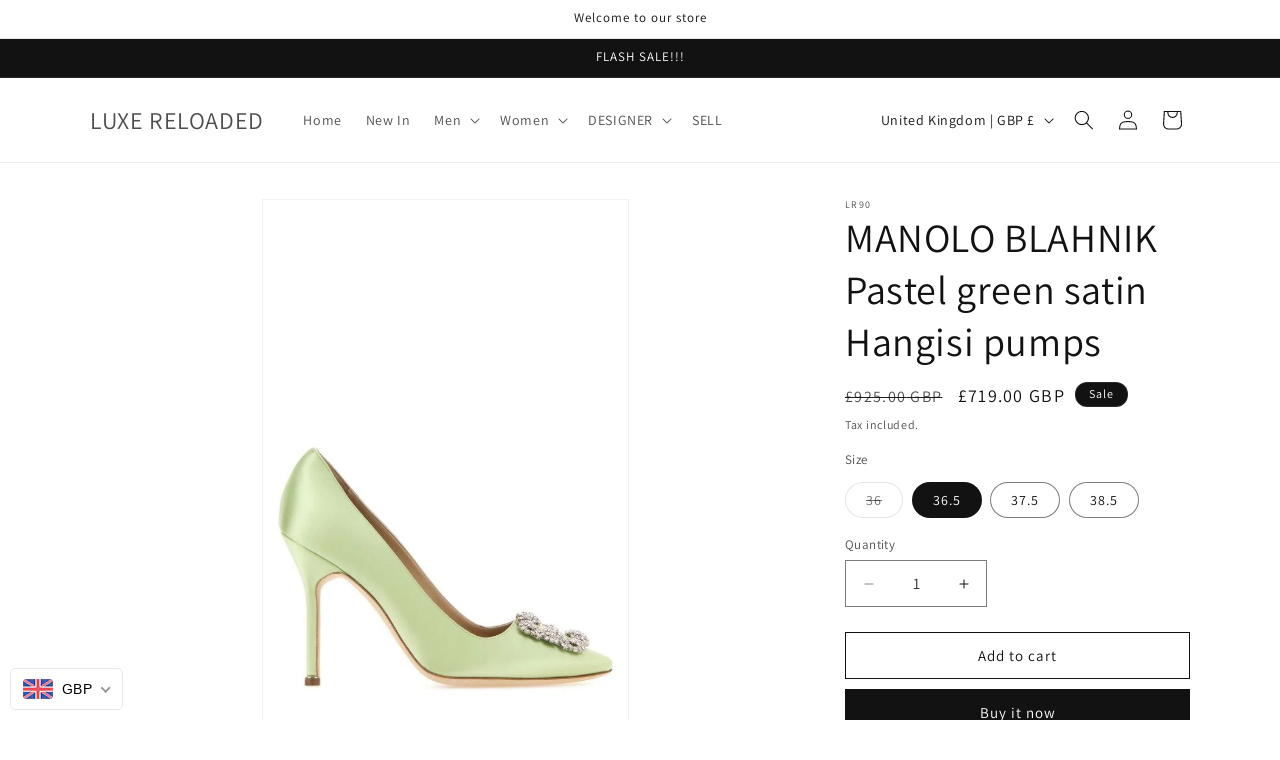

--- FILE ---
content_type: text/plain; charset=utf-8
request_url: https://d-ipv6.mmapiws.com/ant_squire
body_size: 169
content:
luxereloaded.com;019bd59b-0d35-7100-a73e-23f9e9bd87b1:5c876ffb05838e7ea4103444ca7570e453e187a8